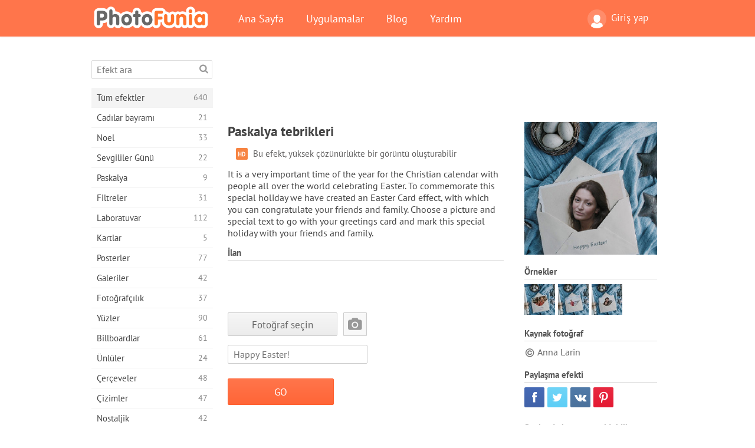

--- FILE ---
content_type: text/html; charset=UTF-8
request_url: https://photofunia.com/tr/categories/all_effects/easter-greetings
body_size: 11618
content:
<!doctype html>
<html lang="tr" class="lang-tr ltr">
<head>
   <meta charset="UTF-8">
   <title>Paskalya tebrikleri - PhotoFunia: Ücretsiz fotoğraf efektleri ve online fotoğraf düzenleyici</title>

   <meta name="viewport" content="user-scalable=no, width=device-width, initial-scale=1.0"/>
   <meta name="apple-mobile-web-app-capable" content="yes"/>
   <meta http-equiv="X-UA-Compatible" content="IE=edge,chrome=1"/>

   <meta name="google-site-verification" content="Hoj1HFPrwNOl2BfW7rukafY9lFbmXQVLTK7uoDaONGE" />
   <meta name="yandex-verification" content="7b0aad982d57a409" />

   <meta name="google" content="notranslate"/>

   <link rel="alternate" href="https://m.photofunia.com/tr/categories/all_effects/easter-greetings" media="only screen and (max-width: 640px)"/>
   <link rel="alternate" href="https://basic.photofunia.com/tr/categories/all_effects/easter-greetings" media="only screen and (max-width: 320px)"/>

   <link rel="alternate" href="https://photofunia.com/categories/all_effects/easter-greetings" hreflang="en" />         <link rel="alternate" href="https://photofunia.com/ru/categories/all_effects/easter-greetings" hreflang="ru" />
                  <link rel="alternate" href="https://photofunia.com/es/categories/all_effects/easter-greetings" hreflang="es" />
                  <link rel="alternate" href="https://photofunia.com/ar/categories/all_effects/easter-greetings" hreflang="ar" />
                  <link rel="alternate" href="https://photofunia.com/fr/categories/all_effects/easter-greetings" hreflang="fr" />
                  <link rel="alternate" href="https://photofunia.com/hi/categories/all_effects/easter-greetings" hreflang="hi" />
                  <link rel="alternate" href="https://photofunia.com/it/categories/all_effects/easter-greetings" hreflang="it" />
                  <link rel="alternate" href="https://photofunia.com/de/categories/all_effects/easter-greetings" hreflang="de" />
                     <link rel="alternate" href="https://photofunia.com/cn/categories/all_effects/easter-greetings" hreflang="zh-Hans" />
                  <link rel="alternate" href="https://photofunia.com/pt/categories/all_effects/easter-greetings" hreflang="pt" />
                  <link rel="alternate" href="https://photofunia.com/jp/categories/all_effects/easter-greetings" hreflang="ja" />
                  <link rel="alternate" href="https://photofunia.com/ko/categories/all_effects/easter-greetings" hreflang="ko" />
                  <link rel="alternate" href="https://photofunia.com/id/categories/all_effects/easter-greetings" hreflang="id" />
                  <link rel="alternate" href="https://photofunia.com/th/categories/all_effects/easter-greetings" hreflang="th" />
                  <link rel="alternate" href="https://photofunia.com/pl/categories/all_effects/easter-greetings" hreflang="pl" />
                  <link rel="alternate" href="https://photofunia.com/ua/categories/all_effects/easter-greetings" hreflang="uk" />
                  
   <meta name="theme-color" content="#F67249">

   <link type="image/x-icon" href="https://cdn.photofunia.com/icons/favicon.ico" rel="icon">
   <link rel="shortcut icon" href="https://cdn.photofunia.com/icons/favicon.ico">

   <link rel="apple-touch-icon" sizes="57x57" href="https://cdn.photofunia.com/icons/apple-touch-icon-57x57.png">
   <link rel="apple-touch-icon" sizes="114x114" href="https://cdn.photofunia.com/icons/apple-touch-icon-114x114.png">
   <link rel="apple-touch-icon" sizes="72x72" href="https://cdn.photofunia.com/icons/apple-touch-icon-72x72.png">
   <link rel="apple-touch-icon" sizes="144x144" href="https://cdn.photofunia.com/icons/apple-touch-icon-144x144.png">
   <link rel="apple-touch-icon" sizes="60x60" href="https://cdn.photofunia.com/icons/apple-touch-icon-60x60.png">
   <link rel="apple-touch-icon" sizes="120x120" href="https://cdn.photofunia.com/icons/apple-touch-icon-120x120.png">
   <link rel="apple-touch-icon" sizes="76x76" href="https://cdn.photofunia.com/icons/apple-touch-icon-76x76.png">
   <link rel="apple-touch-icon" sizes="152x152" href="https://cdn.photofunia.com/icons/apple-touch-icon-152x152.png">
   <link rel="apple-touch-icon" sizes="180x180" href="https://cdn.photofunia.com/icons/apple-touch-icon-180x180.png">

   <link rel="icon" type="image/png" href="https://cdn.photofunia.com/icons/favicon-192x192.png" sizes="192x192">
   <link rel="icon" type="image/png" href="https://cdn.photofunia.com/icons/favicon-160x160.png" sizes="160x160">
   <link rel="icon" type="image/png" href="https://cdn.photofunia.com/icons/favicon-96x96.png" sizes="96x96">
   <link rel="icon" type="image/png" href="https://cdn.photofunia.com/icons/favicon-16x16.png" sizes="16x16">
   <link rel="icon" type="image/png" href="https://cdn.photofunia.com/icons/favicon-32x32.png" sizes="32x32">

   <meta name="msapplication-TileColor" content="#da532c">
   <meta name="msapplication-TileImage" content="https://cdn.photofunia.com/icons/mstile-144x144.png">
   <meta name="msapplication-config" content="https://cdn.photofunia.com/icons/browserconfig.xml">

   
                  
            
   <link rel="canonical" href="https://photofunia.com/tr/effects/easter-greetings"/>

   <meta name="description" content="Kişisel bir Paskalya kartı tebrik oluşturun" />
   <meta name="image" content="https://cdn.photofunia.com/effects/easter-greetings/icons/medium.jpg" />
   <meta name="keywords" content="Paskalya, kartpostal, zarf, tatil" />
   <meta name="application-name" content="PhotoFunia" />
   <meta name="title" content="Paskalya tebrikleri - PhotoFunia" />

   <!-- for Facebook -->
   <meta property="og:title" content="Paskalya tebrikleri - PhotoFunia" />
   <meta property="og:type" content="article" />
   <meta property="og:image" content="https://cdn.photofunia.com/effects/easter-greetings/icons/medium.jpg" />
   <meta property="og:url" content="https://photofunia.com/tr/effects/easter-greetings" />
   <meta property="og:description" content="Kişisel bir Paskalya kartı tebrik oluşturun" />

   <!-- for Twitter -->
   <meta name="twitter:card" content="summary" />
   <meta name="twitter:title" content="Paskalya tebrikleri - PhotoFunia" />
   <meta name="twitter:description" content="Kişisel bir Paskalya kartı tebrik oluşturun" />
   <meta name="twitter:image" content="https://cdn.photofunia.com/effects/easter-greetings/icons/medium.jpg" />

   <script type="application/ld+json">[
    {
        "@context": "http:\/\/schema.org",
        "@type": "ItemPage",
        "name": "Paskalya tebrikleri",
        "text": "It is a very important time of the year for the Christian calendar with people all over the world celebrating Easter. To commemorate this special holiday we have created an Easter Card effect, with which you can congratulate your friends and family. Choose a picture and special text to go with your greetings card and mark this special holiday with your friends and family.",
        "description": "Kişisel bir Paskalya kartı tebrik oluşturun",
        "keywords": "Paskalya, kartpostal, zarf, tatil",
        "isFamilyFriendly": true,
        "isAccessibleForFree": true,
        "inLanguage": "tr",
        "dateModified": "2020-05-05",
        "dateCreated": "2019-04-19",
        "image": [
            {
                "@type": "ImageObject",
                "width": 600,
                "height": 600,
                "name": "Fotoğraf efekti Paskalya tebrikleri",
                "url": "https:\/\/cdn.photofunia.com\/effects\/easter-greetings\/icons\/huge.jpg"
            },
            {
                "@type": "ImageObject",
                "width": 300,
                "height": 300,
                "name": "Fotoğraf efekti Paskalya tebrikleri",
                "url": "https:\/\/cdn.photofunia.com\/effects\/easter-greetings\/icons\/large.jpg"
            },
            {
                "@type": "ImageObject",
                "width": 250,
                "height": 250,
                "name": "Fotoğraf efekti Paskalya tebrikleri",
                "url": "https:\/\/cdn.photofunia.com\/effects\/easter-greetings\/icons\/medium.jpg"
            },
            {
                "@type": "ImageObject",
                "width": 156,
                "height": 156,
                "name": "Fotoğraf efekti Paskalya tebrikleri",
                "url": "https:\/\/cdn.photofunia.com\/effects\/easter-greetings\/icons\/regular.jpg"
            },
            {
                "@type": "ImageObject",
                "width": 78,
                "height": 78,
                "name": "Fotoğraf efekti Paskalya tebrikleri",
                "url": "https:\/\/cdn.photofunia.com\/effects\/easter-greetings\/icons\/small.jpg"
            }
        ],
        "workExample": [
            {
                "@type": "ImageObject",
                "width": 750,
                "height": 606,
                "name": "Fotoğraf efekti Paskalya tebrikleri",
                "url": "https:\/\/cdn.photofunia.com\/effects\/easter-greetings\/examples\/49qsjy_o.jpg"
            },
            {
                "@type": "ImageObject",
                "width": 750,
                "height": 606,
                "name": "Fotoğraf efekti Paskalya tebrikleri",
                "url": "https:\/\/cdn.photofunia.com\/effects\/easter-greetings\/examples\/10gn2qr_o.jpg"
            },
            {
                "@type": "ImageObject",
                "width": 750,
                "height": 606,
                "name": "Fotoğraf efekti Paskalya tebrikleri",
                "url": "https:\/\/cdn.photofunia.com\/effects\/easter-greetings\/examples\/1et21c5_o.jpg"
            }
        ]
    },
    {
        "@context": "http:\/\/schema.org",
        "@type": "WebSite",
        "name": "PhotoFunia",
        "url": "https:\/\/photofunia.com",
        "image": "https:\/\/cdn.photofunia.com\/icons\/favicon-192x192.png",
        "potentialAction": {
            "@type": "SearchAction",
            "target": "https:\/\/photofunia.com\/tr\/search?q={search_term_string}",
            "query-input": "required name=search_term_string"
        },
        "sameAs": [
            "https:\/\/www.facebook.com\/photofunia.en",
            "http:\/\/instagram.com\/photofunia_app",
            "https:\/\/twitter.com\/photofunia",
            "https:\/\/plus.google.com\/+photofunia",
            "http:\/\/vk.com\/photofunia"
        ]
    }
]</script>

   <link href="https://cdn.photofunia.com/site/build/styles/main.049.css" type="text/css" rel="stylesheet">

   
   <link href="https://cdn.photofunia.com/site/build/styles/effects.049.css" type="text/css" rel="stylesheet">

   
   
   


   <script>
      var App = {
         config: {
            language: "tr",
            siteProtocol: "https://",
            urlPrefix: "/tr",
            serverId: 1,
            domainSite: "photofunia.com",
            domainMobile: "m.photofunia.com",
            domainBasic: "basic.photofunia.com",
            domainStatic: "cdn.photofunia.com",
            domainUser: "u.photofunia.com",
            socialNetworks: {"vk":{"appId":"3502140"},"fb":{"appId":"261712573843119"},"googleDrive":{"appId":"145463426723-jr9kplnnqo9l053lt6ii5he80r8t1604.apps.googleusercontent.com"},"mailru":{"appId":"701548","privateKey":"c37c698c2fd3e658a9d813a255eccb03"},"oneDrive":{"clientId":"00000000440D42C5","redirectUri":"photofunia.com\/onedrive.html","scopes":"onedrive.readonly wl.signin wl.photos"}}         }
      };
   </script>

   
   
         <script type='text/javascript'>
            var googletag = googletag || {};
            googletag.cmd = googletag.cmd || [];
         </script>
         <script async src='//www.googletagservices.com/tag/js/gpt.js'></script>

   <!--[if lt IE 9]>
   <link href="https://cdn.photofunia.com/site/build/styles/ie.049.css" type="text/css" rel="stylesheet">   <![endif]-->

   </head>
<body >

<div id="content">
   <div id="blocks">
      <div id="head-menu">
   <div class="head-inner">
      <div class="mobile-drawer-button head-button">
         <i class="font-icon menu"></i>
      </div>
      <a href="/tr/">
         <div class="logo">PhotoFunia</div>
      </a>

      
      <ul class="mobile-hide top-menu menu-right">
                     
            <li class="profile-link ">
               <a href="/tr/signin" rel="nofollow">
                  <i class="user-icon font-icon user2"></i>Giriş yap               </a>
            </li>
               </ul>


      <ul class="hide-mobile top-menu js-menu" itemscope itemtype="http://schema.org/SiteNavigationElement">
         <li>
            <a href="/tr/">Ana Sayfa</a>
         </li>

         <li>
            <a href="/tr/apps">Uygulamalar</a>
         </li>

         <li>
            <a href="/tr/blog">Blog</a>
         </li>

         <li>
            <a href="/tr/help">Yardım</a>
         </li>

                     
            <li class="no-mobile-hide ">
               <a href="/tr/signin">Giriş yap</a>
            </li>
               </ul>
      <div class="mobile-menu-button head-button">
         <i class="font-icon menu-dots"></i>
      </div>
   </div>
   <div class="clear"></div>
</div>
      
   <div id="content-wrap" class="block clear">
      <div class="block-inner">
                  <div class="full-text">
            <div id="category">
               <div id="menu">
                  <div class="search-field">
   <form action="/tr/search">
      <input type="text" name="q" placeholder="Efekt ara"
              required=""/>
      <div class="font-icon search"></div>
   </form>
</div>

<ul class="categories-menu sidebar-menu" itemscope itemtype="http://schema.org/SiteNavigationElement">
   
         <li class="active">
         <a href="/tr/categories/all_effects" title="PhotoFunia, resim editörü efektleri ve fotoğraf filtrelerinin büyük bir kütüphanesiyle dolu lider bir ücretsiz fotoğraf düzenleme sitesidir. Resimleri çevrimiçi resim düzenleyici ile düzenleyin." itemprop="url">
            <meta itemprop="description" content="PhotoFunia, resim editörü efektleri ve fotoğraf filtrelerinin büyük bir kütüphanesiyle dolu lider bir ücretsiz fotoğraf düzenleme sitesidir. Resimleri çevrimiçi resim düzenleyici ile düzenleyin.">
            <span class="text" itemprop="name">Tüm efektler</span>
            <!--noindex-->
            <span class="total-count" rel="nofollow">640</span>

                        <!--/noindex-->
         </a>
      </li>
         <li >
         <a href="/tr/categories/halloween" title="Birkaç saniye içinde ücretsiz çevrimiçi komik Cadılar Bayramı resimleri oluşturun. Metin ve resimler dahil olmak üzere çevrimiçi Halloween fotoğraf efektleri koleksiyonundan seçim yapın." itemprop="url">
            <meta itemprop="description" content="Birkaç saniye içinde ücretsiz çevrimiçi komik Cadılar Bayramı resimleri oluşturun. Metin ve resimler dahil olmak üzere çevrimiçi Halloween fotoğraf efektleri koleksiyonundan seçim yapın.">
            <span class="text" itemprop="name">Cadılar bayramı</span>
            <!--noindex-->
            <span class="total-count" rel="nofollow">21</span>

                        <!--/noindex-->
         </a>
      </li>
         <li >
         <a href="/tr/categories/christmas" title="Ücretsiz çevrimiçi aracımızla mevcut şablonlardan ve efektlerden Noel fotoğraf kartı ve mutlu yeni yıl kartları oluşturun. Noel ve yeni yıl kartları kolay." itemprop="url">
            <meta itemprop="description" content="Ücretsiz çevrimiçi aracımızla mevcut şablonlardan ve efektlerden Noel fotoğraf kartı ve mutlu yeni yıl kartları oluşturun. Noel ve yeni yıl kartları kolay.">
            <span class="text" itemprop="name">Noel</span>
            <!--noindex-->
            <span class="total-count" rel="nofollow">33</span>

                        <!--/noindex-->
         </a>
      </li>
         <li >
         <a href="/tr/categories/valentines_day" title="Sevgililer Günü kartpostallarını ve resim çerçevelerini sevgilinizle paylaşmak için romantik editörümüzle ücretsiz olarak çevrimiçi yapın." itemprop="url">
            <meta itemprop="description" content="Sevgililer Günü kartpostallarını ve resim çerçevelerini sevgilinizle paylaşmak için romantik editörümüzle ücretsiz olarak çevrimiçi yapın.">
            <span class="text" itemprop="name">Sevgililer Günü</span>
            <!--noindex-->
            <span class="total-count" rel="nofollow">22</span>

                        <!--/noindex-->
         </a>
      </li>
         <li >
         <a href="/tr/categories/easter" title="" itemprop="url">
            <meta itemprop="description" content="">
            <span class="text" itemprop="name">Paskalya</span>
            <!--noindex-->
            <span class="total-count" rel="nofollow">9</span>

                        <!--/noindex-->
         </a>
      </li>
         <li >
         <a href="/tr/categories/filters" title="Filtreler kategorisi, arkadaşlarınızla ve ailenizle paylaşmak için benzersiz ve profesyonel resim kolajları oluşturmak için ücretsiz çevrimiçi fotoğraf filtreleri düzenleyicisi sunar." itemprop="url">
            <meta itemprop="description" content="Filtreler kategorisi, arkadaşlarınızla ve ailenizle paylaşmak için benzersiz ve profesyonel resim kolajları oluşturmak için ücretsiz çevrimiçi fotoğraf filtreleri düzenleyicisi sunar.">
            <span class="text" itemprop="name">Filtreler</span>
            <!--noindex-->
            <span class="total-count" rel="nofollow">31</span>

                        <!--/noindex-->
         </a>
      </li>
         <li >
         <a href="/tr/categories/lab" title="Laboratuar kategorisi, birçok komik fotoğraf düzenleme denemesinin çevrimiçi yapıldığı yerdir. Ücretsiz komik resim düzenleyicimizle profesyonel resim efektleri uygulayın." itemprop="url">
            <meta itemprop="description" content="Laboratuar kategorisi, birçok komik fotoğraf düzenleme denemesinin çevrimiçi yapıldığı yerdir. Ücretsiz komik resim düzenleyicimizle profesyonel resim efektleri uygulayın.">
            <span class="text" itemprop="name">Laboratuvar</span>
            <!--noindex-->
            <span class="total-count" rel="nofollow">112</span>

                        <!--/noindex-->
         </a>
      </li>
         <li >
         <a href="/tr/categories/cards" title="Çevrimiçi aracımızı kullanarak ücretsiz özelleştirilmiş ve kişiselleştirilmiş fotoğraf tebrik kartları tasarlayın. Bu tatil arkadaşlarınız ve ailenizle paylaşmak için çevrimiçi bir kart olun." itemprop="url">
            <meta itemprop="description" content="Çevrimiçi aracımızı kullanarak ücretsiz özelleştirilmiş ve kişiselleştirilmiş fotoğraf tebrik kartları tasarlayın. Bu tatil arkadaşlarınız ve ailenizle paylaşmak için çevrimiçi bir kart olun.">
            <span class="text" itemprop="name">Kartlar</span>
            <!--noindex-->
            <span class="total-count" rel="nofollow">5</span>

                        <!--/noindex-->
         </a>
      </li>
         <li >
         <a href="/tr/categories/posters" title="Fotoğrafınızı yükleyip posteri seçerek fotoğraftan fotoğraf posteri oluşturun. Çevrimiçi ücretsiz editörümüzle poster oluşturmak daha kolay olamazdı." itemprop="url">
            <meta itemprop="description" content="Fotoğrafınızı yükleyip posteri seçerek fotoğraftan fotoğraf posteri oluşturun. Çevrimiçi ücretsiz editörümüzle poster oluşturmak daha kolay olamazdı.">
            <span class="text" itemprop="name">Posterler</span>
            <!--noindex-->
            <span class="total-count" rel="nofollow">77</span>

                        <!--/noindex-->
         </a>
      </li>
         <li >
         <a href="/tr/categories/galleries" title="Ücretsiz çevrimiçi fotoğraf editörü ile duvar posterlerinden bir şaheser oluşturun. Poster yapımcısı için çevrimiçi fotoğrafımızı kullanın ve serginizin bir parçası olarak resminizi oluşturun." itemprop="url">
            <meta itemprop="description" content="Ücretsiz çevrimiçi fotoğraf editörü ile duvar posterlerinden bir şaheser oluşturun. Poster yapımcısı için çevrimiçi fotoğrafımızı kullanın ve serginizin bir parçası olarak resminizi oluşturun.">
            <span class="text" itemprop="name">Galeriler</span>
            <!--noindex-->
            <span class="total-count" rel="nofollow">42</span>

                        <!--/noindex-->
         </a>
      </li>
         <li >
         <a href="/tr/categories/photography" title="Kendi fotoğraf montajınızı çevrimiçi olarak aile albümleri koleksiyonunuza ekleyin ve fotoğraf montajınıza ücretsiz bir efekt ekleyerek bugün resminizi düzenleyin." itemprop="url">
            <meta itemprop="description" content="Kendi fotoğraf montajınızı çevrimiçi olarak aile albümleri koleksiyonunuza ekleyin ve fotoğraf montajınıza ücretsiz bir efekt ekleyerek bugün resminizi düzenleyin.">
            <span class="text" itemprop="name">Fotoğrafçılık</span>
            <!--noindex-->
            <span class="total-count" rel="nofollow">37</span>

                        <!--/noindex-->
         </a>
      </li>
         <li >
         <a href="/tr/categories/faces" title="Birkaç saniyede ücretsiz düzenleyicimizle çevrimiçi olarak bir yüz efekti kullanarak eğlenceli fotoğraf oluşturun. Artık fotoğrafınızı komik yüzünüze koyabilir ve arkadaşlarınızla paylaşabilirsiniz." itemprop="url">
            <meta itemprop="description" content="Birkaç saniyede ücretsiz düzenleyicimizle çevrimiçi olarak bir yüz efekti kullanarak eğlenceli fotoğraf oluşturun. Artık fotoğrafınızı komik yüzünüze koyabilir ve arkadaşlarınızla paylaşabilirsiniz.">
            <span class="text" itemprop="name">Yüzler</span>
            <!--noindex-->
            <span class="total-count" rel="nofollow">90</span>

                        <!--/noindex-->
         </a>
      </li>
         <li >
         <a href="/tr/categories/billboards" title="Reklam panosu fotoğraf düzenleyicisini kullanın ve fotoğrafınızı çevrimiçi ücretsiz bir panoya koyun. Billboard efektinizi seçin ve birkaç saniye içinde resminiz üzerinde olacak." itemprop="url">
            <meta itemprop="description" content="Reklam panosu fotoğraf düzenleyicisini kullanın ve fotoğrafınızı çevrimiçi ücretsiz bir panoya koyun. Billboard efektinizi seçin ve birkaç saniye içinde resminiz üzerinde olacak.">
            <span class="text" itemprop="name">Billboardlar</span>
            <!--noindex-->
            <span class="total-count" rel="nofollow">61</span>

                        <!--/noindex-->
         </a>
      </li>
         <li >
         <a href="/tr/categories/celebrities" title="Ücretsiz çevrimiçi araçla ünlü ile resmi düzenleyerek spot ışığın tadını çıkarın. Ünlü ile fotoğraf düzenleyin ve herkesle paylaşarak ünlü olun!" itemprop="url">
            <meta itemprop="description" content="Ücretsiz çevrimiçi araçla ünlü ile resmi düzenleyerek spot ışığın tadını çıkarın. Ünlü ile fotoğraf düzenleyin ve herkesle paylaşarak ünlü olun!">
            <span class="text" itemprop="name">Ünlüler</span>
            <!--noindex-->
            <span class="total-count" rel="nofollow">24</span>

                        <!--/noindex-->
         </a>
      </li>
         <li >
         <a href="/tr/categories/frames" title="Resimleriniz için özel çerçeveler oluşturmak üzere resim çerçeveleri düzenleyicimizi kullanın. Ücretsiz fotoğraf çerçeveleri aracıyla resimleri çevrimiçi düzenleyin ve fotoğraflarınızı çerçevelemeye başlayın." itemprop="url">
            <meta itemprop="description" content="Resimleriniz için özel çerçeveler oluşturmak üzere resim çerçeveleri düzenleyicimizi kullanın. Ücretsiz fotoğraf çerçeveleri aracıyla resimleri çevrimiçi düzenleyin ve fotoğraflarınızı çerçevelemeye başlayın.">
            <span class="text" itemprop="name">Çerçeveler</span>
            <!--noindex-->
            <span class="total-count" rel="nofollow">48</span>

                        <!--/noindex-->
         </a>
      </li>
         <li >
         <a href="/tr/categories/drawings" title="Ücretsiz çevrimiçi resim düzenleyicimizle resmi çizime dönüştürün. Çizimler kategorisinde, istediğiniz efekti uygulayarak fotoğrafınızı sanata dönüştürebilirsiniz." itemprop="url">
            <meta itemprop="description" content="Ücretsiz çevrimiçi resim düzenleyicimizle resmi çizime dönüştürün. Çizimler kategorisinde, istediğiniz efekti uygulayarak fotoğrafınızı sanata dönüştürebilirsiniz.">
            <span class="text" itemprop="name">Çizimler</span>
            <!--noindex-->
            <span class="total-count" rel="nofollow">47</span>

                        <!--/noindex-->
         </a>
      </li>
         <li >
         <a href="/tr/categories/vintage" title="Ücretsiz çevrimiçi vintage fotoğraf editörü ile vintage fotoğrafçılığını deneyin. Eski kartlar oluşturun, resimlere retro filtre veya vintage resim çerçeveleri uygulayın." itemprop="url">
            <meta itemprop="description" content="Ücretsiz çevrimiçi vintage fotoğraf editörü ile vintage fotoğrafçılığını deneyin. Eski kartlar oluşturun, resimlere retro filtre veya vintage resim çerçeveleri uygulayın.">
            <span class="text" itemprop="name">Nostaljik</span>
            <!--noindex-->
            <span class="total-count" rel="nofollow">42</span>

                        <!--/noindex-->
         </a>
      </li>
         <li >
         <a href="/tr/categories/misc" title="Çeşitli kategorisindeki çeşitli fotoğraf efektlerinden birini seçin ve benzersiz bir eğlenceli resim oluşturun. Ücretsiz çevrimiçi editörden birçok çeşitli fotoğraf filtresi arasından seçim yapın." itemprop="url">
            <meta itemprop="description" content="Çeşitli kategorisindeki çeşitli fotoğraf efektlerinden birini seçin ve benzersiz bir eğlenceli resim oluşturun. Ücretsiz çevrimiçi editörden birçok çeşitli fotoğraf filtresi arasından seçim yapın.">
            <span class="text" itemprop="name">Çeşitli</span>
            <!--noindex-->
            <span class="total-count" rel="nofollow">83</span>

                        <!--/noindex-->
         </a>
      </li>
         <li >
         <a href="/tr/categories/magazines" title="Dünyanın en ünlü parlak dergilerinin kapak sayfalarına tapmak için kişiselleştirilmiş dergi kapakları oluşturmak için ücretsiz çevrimiçi dergi kapak düzenleyicimizi kullanın." itemprop="url">
            <meta itemprop="description" content="Dünyanın en ünlü parlak dergilerinin kapak sayfalarına tapmak için kişiselleştirilmiş dergi kapakları oluşturmak için ücretsiz çevrimiçi dergi kapak düzenleyicimizi kullanın.">
            <span class="text" itemprop="name">Dergiler</span>
            <!--noindex-->
            <span class="total-count" rel="nofollow">18</span>

                        <!--/noindex-->
         </a>
      </li>
         <li >
         <a href="/tr/categories/professions" title="Mesleğinizin fotoğraf düzenleyicisinden gelen efektleri kullanarak, resminizi yükleyin ve mesleğinizi birkaç tıklamayla ücretsiz olarak çevrimiçi değiştirmek için komik fotoğraf efektleri uygulayın." itemprop="url">
            <meta itemprop="description" content="Mesleğinizin fotoğraf düzenleyicisinden gelen efektleri kullanarak, resminizi yükleyin ve mesleğinizi birkaç tıklamayla ücretsiz olarak çevrimiçi değiştirmek için komik fotoğraf efektleri uygulayın.">
            <span class="text" itemprop="name">Meslekler</span>
            <!--noindex-->
            <span class="total-count" rel="nofollow">25</span>

                        <!--/noindex-->
         </a>
      </li>
         <li >
         <a href="/tr/categories/movies" title="Ücretsiz çevrimiçi araç, seçtiğiniz film temalı resimler için aktörlerle fotoğraf düzenleme sunar. Hollywood veya Bollywood oyuncuları efekti ile resimler oluşturun." itemprop="url">
            <meta itemprop="description" content="Ücretsiz çevrimiçi araç, seçtiğiniz film temalı resimler için aktörlerle fotoğraf düzenleme sunar. Hollywood veya Bollywood oyuncuları efekti ile resimler oluşturun.">
            <span class="text" itemprop="name">Filmler</span>
            <!--noindex-->
            <span class="total-count" rel="nofollow">20</span>

                        <!--/noindex-->
         </a>
      </li>
         <li >
         <a href="/tr/categories/tv" title="Üzerinde sizinle bir TV resmi oluşturmak için ücretsiz çevrimiçi fotoğraf efekti aracımızı kullanın. TV setinin diğer tarafındaki bir TV şovunda görünmek için kendi resminizi düzenleyin." itemprop="url">
            <meta itemprop="description" content="Üzerinde sizinle bir TV resmi oluşturmak için ücretsiz çevrimiçi fotoğraf efekti aracımızı kullanın. TV setinin diğer tarafındaki bir TV şovunda görünmek için kendi resminizi düzenleyin.">
            <span class="text" itemprop="name">Televizyon</span>
            <!--noindex-->
            <span class="total-count" rel="nofollow">9</span>

                        <!--/noindex-->
         </a>
      </li>
         <li >
         <a href="/tr/categories/books" title="Ücretsiz fotoğraf düzenleyicimizi kullanarak çevrimiçi olarak kendi kitap kapağınızı oluşturun. Sadece resminizi yükleyin ve uygulamak için bir kitap fotoğraf efekti seçin." itemprop="url">
            <meta itemprop="description" content="Ücretsiz fotoğraf düzenleyicimizi kullanarak çevrimiçi olarak kendi kitap kapağınızı oluşturun. Sadece resminizi yükleyin ve uygulamak için bir kitap fotoğraf efekti seçin.">
            <span class="text" itemprop="name">Kitabın</span>
            <!--noindex-->
            <span class="total-count" rel="nofollow">15</span>

                        <!--/noindex-->
         </a>
      </li>
   </ul>

               </div>
               <div id="subcontent">
                  <div class="advert-container adsense google-dfp effect-top"><ins class="adsbygoogle advert"
         data-ad-client="ca-pub-5896353906608024"
         data-ad-slot="1125690053"></ins>
         <script>(adsbygoogle = window.adsbygoogle || []).push({});</script></div>                  <div id="effect-container" class="disabled-right-advert">


<div class="right-block">
   <div class="block1">
      <div class="mobile-title">Paskalya tebrikleri</div>

      <div class="images-container">
         <div class="preview">
            <div class="image js-preview">
               <img src="https://cdn.photofunia.com/effects/easter-greetings/icons/medium.jpg" alt="Efekt Paskalya tebrikleri">

               
            </div>
         </div>

                  <h3>Örnekler</h3>

         <div class="examples js-examples">
                           <img src="https://cdn.photofunia.com/effects/easter-greetings/examples/49qsjy_r.jpg" data-highres="https://cdn.photofunia.com/effects/easter-greetings/examples/49qsjy_o.jpg" >
                           <img src="https://cdn.photofunia.com/effects/easter-greetings/examples/10gn2qr_r.jpg" data-highres="https://cdn.photofunia.com/effects/easter-greetings/examples/10gn2qr_o.jpg" >
                           <img src="https://cdn.photofunia.com/effects/easter-greetings/examples/1et21c5_r.jpg" data-highres="https://cdn.photofunia.com/effects/easter-greetings/examples/1et21c5_o.jpg" class="last">
                     </div>

               </div>

               <h3>Kaynak fotoğraf</h3>

         <div class="source-container">
                                             <span class="copyright">Anna Larin</span>
                           
                     </div>
         </div>

   <div class="block2">
      <h3>Paylaşma efekti</h3>

      <div class="social-container js-share-container">
                                    <a class="facebook" data-network="facebook">
                  <i class="font-icon facebook"></i>
               </a>
                           <a class="twitter" data-network="twitter">
                  <i class="font-icon twitter"></i>
               </a>
                           <a class="vk" data-network="vk">
                  <i class="font-icon vk"></i>
               </a>
                           <a class="pinterest last" data-network="pinterest">
                  <i class="font-icon pinterest"></i>
               </a>
                           </div>

               <h3>Şunlar da hoşunuza gidebilir</h3>
         <div class="effects-inline">
                              <a class="effect  " itemscope itemtype="http://schema.org/ItemPage" itemprop="url" href="/tr/categories/all_effects/easter_postcard" title="Bir Paskalya kartı oluşturun">
   
   <meta itemprop="image" content="https://cdn.photofunia.com/effects/easter_postcard/icons/regular.jpg" />
   <meta itemprop="description" content="Bir Paskalya kartı oluşturun" />
   <meta itemprop="inLanguage" content="tr" />

   <img src="https://cdn.photofunia.com/effects/easter_postcard/icons/small.jpg" class="image" alt="Efekt Paskalya Kartpostalı">

   <span class="name">
      <span class="title" itemprop="name">Paskalya Kartpostalı</span>
         </span>

   <span class="description">
      Bir Paskalya kartı oluşturun   </span>
   </a>
                  <a class="effect  " itemscope itemtype="http://schema.org/ItemPage" itemprop="url" href="/tr/categories/all_effects/daffodils" title="Resminiz bir çerçevede">
   
   <meta itemprop="image" content="https://cdn.photofunia.com/effects/daffodils/icons/regular.jpg" />
   <meta itemprop="description" content="Resminiz bir çerçevede" />
   <meta itemprop="inLanguage" content="tr" />

   <img src="https://cdn.photofunia.com/effects/daffodils/icons/small.jpg" class="image" alt="Efekt Nergis">

   <span class="name">
      <span class="title" itemprop="name">Nergis</span>
         </span>

   <span class="description">
      Resminiz bir çerçevede   </span>
   </a>
                  <a class="effect effect-last " itemscope itemtype="http://schema.org/ItemPage" itemprop="url" href="/tr/categories/all_effects/christmas_tree" title="Noel günü kartpostal oluşturma">
   
   <meta itemprop="image" content="https://cdn.photofunia.com/effects/christmas_tree/icons/regular.jpg" />
   <meta itemprop="description" content="Noel günü kartpostal oluşturma" />
   <meta itemprop="inLanguage" content="tr" />

   <img src="https://cdn.photofunia.com/effects/christmas_tree/icons/small.jpg" class="image" alt="Efekt Noel ağacı kartpostal">

   <span class="name">
      <span class="title" itemprop="name">Noel ağacı kartpostal</span>
         </span>

   <span class="description">
      Noel günü kartpostal oluşturma   </span>
   </a>
               <div class="show-more-similar js-show-more-similar">Daha fazla göster</div>
            <a class="effect  effect-hidden" itemscope itemtype="http://schema.org/ItemPage" itemprop="url" href="/tr/categories/all_effects/bunnies" title="Tavşan, yumurta ve çiçeklerle Paskalya temalı çerçeveli resim oluşturun">
   
   <meta itemprop="image" content="https://cdn.photofunia.com/effects/bunnies/icons/regular.jpg" />
   <meta itemprop="description" content="Tavşan, yumurta ve çiçeklerle Paskalya temalı çerçeveli resim oluşturun" />
   <meta itemprop="inLanguage" content="tr" />

   <img src="https://cdn.photofunia.com/effects/bunnies/icons/small.jpg" class="image" alt="Efekt Tavşanlar">

   <span class="name">
      <span class="title" itemprop="name">Tavşanlar</span>
         </span>

   <span class="description">
      Tavşan, yumurta ve çiçeklerle Paskalya temalı çerçeveli resim oluşturun   </span>
   </a>
                  <a class="effect  effect-hidden" itemscope itemtype="http://schema.org/ItemPage" itemprop="url" href="/tr/categories/all_effects/easter-flowers" title="Fotoğrafınıza Paskalya yumurtaları ve bahar çiçekleri ekleyin">
   
   <meta itemprop="image" content="https://cdn.photofunia.com/effects/easter-flowers/icons/regular.jpg" />
   <meta itemprop="description" content="Fotoğrafınıza Paskalya yumurtaları ve bahar çiçekleri ekleyin" />
   <meta itemprop="inLanguage" content="tr" />

   <img src="https://cdn.photofunia.com/effects/easter-flowers/icons/small.jpg" class="image" alt="Efekt Paskalya Çiçekleri">

   <span class="name">
      <span class="title" itemprop="name">Paskalya Çiçekleri</span>
         </span>

   <span class="description">
      Fotoğrafınıza Paskalya yumurtaları ve bahar çiçekleri ekleyin   </span>
   </a>
                  <a class="effect  effect-hidden" itemscope itemtype="http://schema.org/ItemPage" itemprop="url" href="/tr/categories/all_effects/easter-frame" title="Bir Paskalya tatili tebrik kartı oluşturun">
   
   <meta itemprop="image" content="https://cdn.photofunia.com/effects/easter-frame/icons/regular.jpg" />
   <meta itemprop="description" content="Bir Paskalya tatili tebrik kartı oluşturun" />
   <meta itemprop="inLanguage" content="tr" />

   <img src="https://cdn.photofunia.com/effects/easter-frame/icons/small.jpg" class="image" alt="Efekt Paskalya çerçeve">

   <span class="name">
      <span class="title" itemprop="name">Paskalya çerçeve</span>
         </span>

   <span class="description">
      Bir Paskalya tatili tebrik kartı oluşturun   </span>
   </a>
                  <a class="effect  effect-hidden" itemscope itemtype="http://schema.org/ItemPage" itemprop="url" href="/tr/categories/all_effects/card_with_laces" title="Süs Noel kartpostal oluşturma">
   
   <meta itemprop="image" content="https://cdn.photofunia.com/effects/card_with_laces/icons/regular.jpg" />
   <meta itemprop="description" content="Süs Noel kartpostal oluşturma" />
   <meta itemprop="inLanguage" content="tr" />

   <img src="https://cdn.photofunia.com/effects/card_with_laces/icons/small.jpg" class="image" alt="Efekt Dantelli Kart">

   <span class="name">
      <span class="title" itemprop="name">Dantelli Kart</span>
         </span>

   <span class="description">
      Süs Noel kartpostal oluşturma   </span>
   </a>
                  <a class="effect  effect-hidden" itemscope itemtype="http://schema.org/ItemPage" itemprop="url" href="/tr/categories/all_effects/easter_egg" title="Bir Paskalya yumurtası resmi">
   
   <meta itemprop="image" content="https://cdn.photofunia.com/effects/easter_egg/icons/regular.jpg" />
   <meta itemprop="description" content="Bir Paskalya yumurtası resmi" />
   <meta itemprop="inLanguage" content="tr" />

   <img src="https://cdn.photofunia.com/effects/easter_egg/icons/small.jpg" class="image" alt="Efekt Paskalya yumurtası">

   <span class="name">
      <span class="title" itemprop="name">Paskalya yumurtası</span>
         </span>

   <span class="description">
      Bir Paskalya yumurtası resmi   </span>
   </a>
         </div>
         </div>
</div>

<div class="left-block">
   <h2 class="desktop-title">Paskalya tebrikleri</h2>

   <!--noindex-->
         <div class="labels labels-table" rel="nofollow">
                     <div class="label-row">
               <div class="label-container">
                  <span class="label hd"></span>
               </div>
               <div class="label-text">
                  Bu efekt, yüksek çözünürlükte bir görüntü oluşturabilir               </div>
            </div>
               </div>
      <!--/noindex-->

         <p>It is a very important time of the year for the Christian calendar with people all over the world celebrating Easter. To commemorate this special holiday we have created an Easter Card effect, with which you can congratulate your friends and family. Choose a picture and special text to go with your greetings card and mark this special holiday with your friends and family.</p>
   
         <h3 class="advert-title">İlan</h3>
      <div class="advert-container adsense google-dfp effect-middle"><ins class="adsbygoogle advert"
         data-ad-client="ca-pub-5896353906608024"
         data-ad-slot="7892059358"></ins>
         <script>(adsbygoogle = window.adsbygoogle || []).push({});</script></div>   
   <form action="/tr/categories/all_effects/easter-greetings?server=1"
         id="effect-form" method="post" enctype="multipart/form-data">

      <input type="hidden" name="current-category" value="all_effects">

      <div class="prompts">
         
                           <div class="image-picker js-image-picker" data-name="image" data-crop="1.33">

                  
                                       <input type="hidden" class="js-key" name="image" value=""/>
                     <input type="hidden" class="js-crop" name="image:crop" value=""/>

                     <div class="image-picker-wrap">
                        <div class="button-container">
                           <button class="button gray js-choose-photo">Fotoğraf seçin</button>
                        </div>
                        <div class="preview-container">
                           <div class="user-icon">
                              <i class="font-icon camera"></i>
                           </div>
                        </div>
                     </div>

                     <noscript>
                        <input type="file" name="image" accept="image/*">
                        <style>.image-picker-wrap {display: none}</style>
                     </noscript>
                                 </div>

                     
                           <div class="text">
                  
                  <div class="text-container">
                     <input type="text" name="text"   placeholder="Happy Easter!"/>
                  </div>
               </div>

                     
      </div>

      <div class="send-button-container">
         <button class="button js-send-button">
            <span class="text">GO</span>
            <span class="loader"></span>
         </button>

         <noscript>
            <input type="submit" class="button" value="GO">
            <style>.js-send-button {display: none}</style>
         </noscript>
      </div>

   </form>

         <div class="advert-container adsense google-dfp effect-bottom-middle"><ins class="adsbygoogle advert"
         data-ad-client="ca-pub-5896353906608024"
         data-ad-slot="9774015317"></ins>
         <script>(adsbygoogle = window.adsbygoogle || []).push({});</script></div>   </div>
</div>
               </div>
               <div id="overlay-menu"></div>
            </div>
         </div>
      </div>
   </div>
   <script type="text/html" data-template="popup-choose-photo">
   <div class="popup-tabs">
      <ul>
         <li data-tab="upload" data-default>
            <span class="font-icon upload"></span>
            <span class="text">Yükle</span>
         </li>
         <li data-tab="recent">
            <span class="font-icon picture-1"></span>
            <span class="text">Yakınlarda</span>
         </li>
         <li data-tab="camera">
            <span class="font-icon camera"></span>
            <span class="text">Kamera</span>
         </li>
         
      </ul>
   </div>
   <div class="popup-content-inner">
      <div class="tab-content upload-tab" data-tab="upload" style="display:none">
         <div class="tab-content-inner middle">
            <div class="icon">
               <span class="font-icon picture"></span>
            </div>
            <div class="text tablet-hide">
               <span>Fotoğrafınızı buraya sürükleyin veya</span>
            </div>
            <div class="button-container">
               <div class="button js-browse-button">
                  <span class="tablet-hide">PC'den yükle</span>
                  <span class="no-tablet-hide hide-default">Cihazdan yükle</span>
                  <input id="fileupload" name="image" type="file" accept="image/*">
               </div>
            </div>
         </div>
      </div>

      <div class="tab-content recent-tab" data-tab="recent" style="display:none">
         <div class="tab-content-inner middle js-loading">
            <div style="display: inline-block;vertical-align: middle;padding: 0 10px;">
               <input value="0" class="knob-loading-recent">
            </div>
            <div class="loading-text">Bir saniye ...</div>
         </div>
         <div class="tab-content-inner middle notice js-empty" style="display: none">
            <div class="icon">
               <span class="font-icon picture-1"></span>
            </div>
            <div class="text">
               <span>Son yüklenen fotoğraflarınız burada görünecektir</span>
            </div>
         </div>
         <div class="tab-content-inner js-no-empty"  style="display: none">
            <div class="menu">
               <a class="clear js-clear-recent" href="#">Geçmişi sil</a>
            </div>
            <div class="images image-list"></div>
         </div>
      </div>

      <div class="tab-content camera-tab" data-tab="camera" style="display:none">
         <div class="tab-content-inner middle">
            <div class="video-wrapper">
               <video id="video" autoplay></video>
               <div class="counter">3</div>
               <div class="allow-access">Kameranızı kullanabilir miyiz?</div>
            </div>
            <div class="button-container">
               <button class="button js-take-capture">Çek</button>
            </div>
         </div>
      </div>

      <div class="tab-content social-tab" data-tab="social" style="display:none"> </div>

      <div class="tab-content uploading-tab" data-tab="uploading" style="display:none">
         <div class="tab-content-inner middle">
            <input value="0" class="uploading-progress">
         </div>
      </div>

      <div class="tab-content error-tab" data-tab="error" style="display:none">
         <div class="tab-content-inner middle">
            <h3>Hoop!</h3>
            <div class="error"></div>
            <div class="button-container">
               <button class="button js-try-again" style="display: none">
                  Tekrar deneyin               </button>
            </div>
         </div>
      </div>

      <div class="tab-content no-camera" data-tab="no-camera" style="display:none">
         <div class="tab-content-inner middle notice">
            <div class="icon">
               <span class="font-icon camera"></span>
            </div>
            <div class="text">
               <span>Kamera bulunamadı</span>
            </div>
         </div>
      </div>

      <div class="tab-content camera-result-tab" data-tab="camera-result" style="display:none">
         <div class="tab-content-inner middle">
            <div class="result">
               <img class="result-image">
            </div>
            <div class="button-container">
               <button class="button js-choose-result">Kabul et</button> veya <a class="js-retake">Tekrar çek</a>
            </div>
         </div>
      </div>
   </div>
</script>

<script type="text/html" data-template="popup-error">
   <div class="popup-content-inner">
      <div class="tab-content error-tab">
         <div class="tab-content-inner middle">
            <h3>Hoop!</h3>
            <div class="error js-error"></div>
         </div>
      </div>
   </div>
</script>


<script type="text/html" data-template="popup-examples">
   <div class="popup-content-inner examples">
      <div class="previous">
         <div class="font-icon arrow-left"></div>
      </div>
      <div class="images">
         <% _.each(images, function (img, key) { %>
         <div class="image <% if(key === activeKey){ %>active<% } %> ">
            <img src="<%= img %>">
         </div>
         <% }) %>
      </div>
      <div class="next">
         <div class="font-icon arrow-right"></div>
      </div>
   </div>
</script>

<script type="text/html" data-template="popup-recent-images">
   <% _.each(images, function (img, key) { %>
   <div class="image"
        data-image='<%= JSON.stringify(img) %>'>
      <div class="image-inner">
         <div class="thumb" style="background-image: url(<%= img.image.thumb.url %>)"></div>
      </div>
   </div>
   <% }) %>
</script>

<script type="text/html" data-template="popup-social-networks">
   <div class="networks image-list">
      <% _.each(networks, function (network) { %>
      <div class="image network" data-key="<%= network.key %>">
         <div class="image-inner">
            <div class="network-icon <%= network.key.toLowerCase() %>"></div>
            <div class="title"><%= network.title %></div>
         </div>
      </div>
      <% }) %>
   </div>
</script>

<script type="text/html" data-template="popup-social-loading">
   <div class="tab-content-inner middle loading-tab">
      <div style="display: inline-block;vertical-align: middle;padding: 0 10px;">
         <input value="0" class="knob-loading">
      </div>
      <div class="loading-text">Bir saniye ...</div>
   </div>
</script>

<script type="text/html" data-template="popup-social-login">
   <div class="tab-content-inner middle">
      <button class="button js-login">
      ile giriş yapın <%= network.title %>
      </button>
      veya      <a class="js-cancel">İptal et</a>
   </div>
</script>

<script type="text/html" data-template="popup-social-albums">
   <div class="menu">
      <div class="left-content">
         <a class="js-back-socials">
            <i class="font-icon arrow-left"></i>
            <span>Çevrimiçi</span>
         </a>
      </div>
      <div class="right-content">
         <a class="logout js-logout">
            <i class="font-icon <%= network.key.toLowerCase() %>"></i>
            <span>Oturumu kapat</span>
         </a>
      </div>
   </div>

   <% if(_.isEmpty(albums)) { %>
      <div class="no-photos notice">
         <div class="icon">
            <span class="font-icon picture-1"></span>
         </div>
         <div class="text">
            <span>Fotoğraf yok</span>
         </div>
      </div>
   <% } else { %>
      <div class="albums image-list">
         <% _.each(albums, function (album) { %>
            <% if(album.isFolder) { %>
            <div class="image album" data-id="<%= album.id %>">
               <div class="image-inner">
                  <div class="thumb" style="background-image: url(<%= album.thumbUrl %>)"></div>
                  <div class="title"><%= album.name %></div>
               </div>
            </div>
            <% } else { %>
            <div class="image photo" data-url="<%= album.url %>">
               <div class="image-inner">
                  <div class="thumb" style="background-image: url(<%= album.thumbUrl %>)"></div>
                  <div class="title"><%= album.name %></div>
               </div>
            </div>
            <% } %>
         <% }) %>
      </div>
   <% } %>

</script>


<script type="text/html" data-template="popup-social-photos">
   <div class="menu">
      <div class="left-content">
         <a class="js-back-albums">
            <i class="font-icon arrow-left"></i>
            <span>Albümlere dön</span>
         </a>
      </div>
      <div class="right-content">
         <a class="logout js-logout">
            <i class="font-icon <%= network.key.toLowerCase() %>"></i>
            <span>Oturumu kapat</span>
         </a>
      </div>
   </div>
   <% if(!photos.length) { %>
      <div class="no-photos notice">
         <div class="icon">
            <span class="font-icon picture-1"></span>
         </div>
         <div class="text">
            <span>Fotoğraf yok</span>
         </div>
      </div>
   <% } else { %>
      <div class="photos image-list clear">
         <% _.times(Math.ceil(photos.length / perBlock), function (t) { %>
            <div class="block <% if(t!==0){ %>hidden<% } %>">
               <% _.each(photos.slice(t*perBlock,(t+1)*perBlock), function (photo) { %>
                  <div class="image photo" data-url="<%= photo.url %>">
                     <div class="image-inner">
                        <div class="thumb" style="background-image: url(<%= photo.thumbUrl %>)"></div>
                     </div>
                  </div>
               <% }) %>
            </div>
         <% }) %>
      </div>
   <% } %>

   <% if(photos.length > perBlock) { %>
      <div class="show-more js-show-more">Daha fazla göster</div>
   <% } %>
</script>

<script type="text/html" data-template="popup-social-one-level-photos">
   <div class="menu">
      <div class="left-content">
         <a class="js-back-socials">
            <i class="font-icon arrow-left"></i>
            <span>Çevrimiçi</span>
         </a>
      </div>
      <div class="right-content">
         <a class="logout js-logout">
            <i class="font-icon <%= network.key.toLowerCase() %>"></i>
            <span>Oturumu kapat</span>
         </a>
      </div>
   </div>
   <% if(!photos.length) { %>
   <div class="no-photos notice">
      <div class="icon">
         <span class="font-icon picture-1"></span>
      </div>
      <div class="text">
         <span>Fotoğraf yok</span>
      </div>
   </div>
   <% } else { %>
   <div class="photos image-list clear">
      <% _.times(Math.ceil(photos.length / perBlock), function (t) { %>
      <div class="block <% if(t!==0){ %>hidden<% } %>">
         <% _.each(photos.slice(t*perBlock,(t+1)*perBlock), function (photo) { %>
         <div class="image photo" data-url="<%= photo.url %>">
            <div class="image-inner">
               <div class="thumb" style="background-image: url(<%= photo.thumbUrl %>)"></div>
            </div>
         </div>
         <% }) %>
      </div>
      <% }) %>
   </div>
   <% } %>

   <% if(photos.length > perBlock) { %>
   <div class="show-more js-show-more">Daha fazla göster</div>
   <% } %>
</script>



<script type="text/html" data-template="popup-crop">
   <div class="popup-content-inner crop-container">
      <div class="image-wrapper">
         <div class="loading-container">
            <div style="display: inline-block;vertical-align: middle;padding: 0 10px;">
               <input value="0" class="knob-loading-crop">
            </div>
            <div class="loading-text">Bir saniye ...</div>
         </div>
         <div class="image-container" style="display: none">
            <img id="crop-image" src="<%= image %>">
            <div class="button-container">
               <button class="button js-crop">Kırp</button>
            </div>
         </div>
      </div>
   </div>
</script>



      <div id="footer" class="block block8 clear">
   <div class="block-inner">
      <div class="full-text">
         <div class="table">
            <div class="tr">
               <div class="tr-title">Şirket</div>
               <ul>
                  <li><a href="/tr/about">Hakkında</a></li>
                  <li><a href="/tr/press">Basın Bilgileri</a></li>
                  <li><a href="/tr/brand">Marka</a></li>
               </ul>
            </div>
            <div class="tr">
               <div class="tr-title">Yasal</div>
               <ul>
                  <li><a href="/tr/privacy" rel="nofollow">Gizlilik Politikası</a></li>
                  <li><a href="/tr/terms" rel="nofollow">Kullanım Koşulları</a></li>
               </ul>
            </div>
            <div class="tr">
               <div class="tr-title">Destek</div>
               <ul>
                  <li><a href="/tr/help">Yardım</a></li>
                  <li><a href="/tr/contact">İletişim</a></li>
                  <li><a href="/tr/sitemap">Site haritası</a></li>
               </ul>
            </div>

            <div class="tr company-links">
               <div class="icons">
                  <a target="_blank" href="https://www.facebook.com/photofunia.en" class="facebook"><i class="font-icon facebook"></i></a>
                  <a target="_blank" href="http://instagram.com/photofunia_app" class="instagram"><i class="font-icon instagram"></i></a>
                  <a target="_blank" href="https://twitter.com/photofunia" class="twitter"><i class="font-icon twitter"></i></a>
                  <a target="_blank" href="http://vk.com/photofunia" class="vk"><i class="font-icon vk"></i></a>
               </div>
               <div class="copyright">Capsule Digital &copy; 2026</div>
            </div>
         </div>

         <div class="other-links">
                           <span>
                                                               <a href="/categories/all_effects/easter-greetings">English</a>
                                                      </span>
               <span class="delim"></span>
                           <span>
                                                               <a href="/ru/categories/all_effects/easter-greetings">Русский</a>
                                                      </span>
               <span class="delim"></span>
                           <span>
                                                               <a href="/es/categories/all_effects/easter-greetings">Español</a>
                                                      </span>
               <span class="delim"></span>
                           <span>
                                                               <a href="/ar/categories/all_effects/easter-greetings">اللغة العربية</a>
                                                      </span>
               <span class="delim"></span>
                           <span>
                                                               <a href="/fr/categories/all_effects/easter-greetings">Français</a>
                                                      </span>
               <span class="delim"></span>
                           <span>
                                                               <a href="/hi/categories/all_effects/easter-greetings">हिंदी</a>
                                                      </span>
               <span class="delim"></span>
                           <span>
                                                               <a href="/it/categories/all_effects/easter-greetings">Italiano</a>
                                                      </span>
               <span class="delim"></span>
                           <span>
                                                               <a href="/de/categories/all_effects/easter-greetings">Deutsch</a>
                                                      </span>
               <span class="delim"></span>
                        <span class="all-languages">
               <i class="font-icon globe"></i>
               <a class="js-open-languages">All languages</a>
            </span>
         </div>

      </div>
   </div>
</div>

   </div>
</div>

<div id="cookie-accept">
   <div class="buttons">
      <button class="button" id="got-it">Anladım!</button>
   </div>
   <div class="info">
      Bu web sitesi, web sitemizde en iyi deneyimi yaşamanızı sağlamak için çerezler kullanmaktadır. <a href="/tr/privacy#cookies" target="_blank">Daha fazla bilgi</a>
   </div>
</div>

<div id="popup-container"></div>



<script type="text/html" data-template="popup-container">
   <div class="popup">
      <div class="popup-wrapper">
         <div class="popup-container">
            <div class="popup-head clear">
               <h3><%= title %></h3>

               <div class="close-button"></div>
            </div>
            <div class="popup-content">
               <%= popupContent %>
            </div>
         </div>
      </div>
   </div>
</script>

<script type="text/html" data-template="popup-choose-language">
   <div class="languages-container">
      <ul class="languages">
                  <li class="item">
            <a href="/en/categories/all_effects/easter-greetings">English</a>
         </li>
                  <li class="item">
            <a href="/ru/categories/all_effects/easter-greetings">Русский</a>
         </li>
                  <li class="item">
            <a href="/es/categories/all_effects/easter-greetings">Español</a>
         </li>
                  <li class="item">
            <a href="/ar/categories/all_effects/easter-greetings">اللغة العربية</a>
         </li>
                  <li class="item">
            <a href="/fr/categories/all_effects/easter-greetings">Français</a>
         </li>
                  <li class="item">
            <a href="/hi/categories/all_effects/easter-greetings">हिंदी</a>
         </li>
                  <li class="item">
            <a href="/it/categories/all_effects/easter-greetings">Italiano</a>
         </li>
                  <li class="item">
            <a href="/de/categories/all_effects/easter-greetings">Deutsch</a>
         </li>
                  <li class="item">
            <a href="/tr/categories/all_effects/easter-greetings">Türkçe</a>
         </li>
                  <li class="item">
            <a href="/cn/categories/all_effects/easter-greetings">中文(简体)</a>
         </li>
                  <li class="item">
            <a href="/pt/categories/all_effects/easter-greetings">Português</a>
         </li>
                  <li class="item">
            <a href="/jp/categories/all_effects/easter-greetings">日本語</a>
         </li>
                  <li class="item">
            <a href="/ko/categories/all_effects/easter-greetings">한국어</a>
         </li>
                  <li class="item">
            <a href="/id/categories/all_effects/easter-greetings">Bahasa Indonesia</a>
         </li>
                  <li class="item">
            <a href="/th/categories/all_effects/easter-greetings">ภาษาไทย</a>
         </li>
                  <li class="item">
            <a href="/pl/categories/all_effects/easter-greetings">Polski</a>
         </li>
                  <li class="item">
            <a href="/ua/categories/all_effects/easter-greetings">Українська</a>
         </li>
               </ul>
   </div>
</script>

<script>
   window.App = window.App || {};
   App.m = App.m || {};
   App.m.effects = {
      result: {"share_text":"Arkada\u015flar, PhotoFunia ile neler yapt\u0131\u011f\u0131ma bak\u0131n! \n\nhttp:\/\/photofunia.com\/tr\/effects\/{effect_key} \n\n{tags}"},
      errors: {"noUserMedia":"Taray\u0131c\u0131n\u0131z kamera eri\u015fimine izin vermiyor","uploadingError":"Hata, dosya y\u00fckleme ba\u015far\u0131s\u0131z","cameraPermission":"Kamera eri\u015fiminiz engellenmi\u015f"},
      headings: {"choosePhoto":"foto\u011fraf\u0131 se\u00e7in","chooseLanguage":"Dil se\u00e7in","examples":"\u00d6rnekler ({current} veya {total})","cropTitle":"Kullanmak istedi\u011finiz alan\u0131 se\u00e7in","shareResult":"Payla\u015f"}   };
</script>

<script src="https://cdn.photofunia.com/site/build/scripts/build.050.js"></script>


   <!--[if lt IE 9]>
   <script src="https://cdn.photofunia.com/site/scripts/vendors/excanvas.124.js"></script>   <script>var LEGACY_IE = true;</script>
   <![endif]-->
   <script src="https://cdn.photofunia.com/site/scripts/vendors/effects.123.js"></script>   <script src="https://cdn.photofunia.com/site/build/scripts/effects.050.js"></script>
   <script>
      var replace = false;

      if(window.LEGACY_IE) {
         replace = true;
      }

      if(!replace && !App || !App.effects || !App.effects.choosePhoto) {
         replace = true;
      }

      if(replace) {
         function getElementsByClassName(node, classname) {
            if('getElementsByClassName' in node) {
               return node.getElementsByClassName(classname);
            }

            var a = [];
            var re = new RegExp('(^| )'+classname+'( |$)');
            var els = node.getElementsByTagName("*");
            for(var i=0,j=els.length; i<j; i++)
               if(re.test(els[i].className))a.push(els[i]);
            return a;
         }

         var $button = getElementsByClassName(document, 'js-send-button');

         if($button[0]) {
            $button = $button[0];
            var text = getElementsByClassName($button, 'text')[0].innerHTML;
            var newButton = document.createElement('input');

            newButton.setAttribute('type', 'submit');
            newButton.setAttribute('class', 'button');
            newButton.value = text;

            $button.parentNode.insertBefore(newButton, $button.nextSibling);
            $button.parentNode.removeChild($button);
         }

         var images = getElementsByClassName(document, 'js-image-picker');

         for(var i = 0; i < images.length; i++) {
            var image = images[i];
            var input = getElementsByClassName(image, 'js-key');
            var imagePicker = getElementsByClassName(image, 'image-picker-wrap');

            if(input[0]) {
               input[0].outerHTML = input[0].outerHTML.replace('hidden', 'file');
            }

            if(imagePicker[0]) {
               imagePicker[0].parentNode.removeChild(imagePicker[0]);
            }
         }
      }
   </script>

   <script async src="//pagead2.googlesyndication.com/pagead/js/adsbygoogle.js"></script>
<script>
   (function(i,s,o,g,r,a,m){i['GoogleAnalyticsObject']=r;i[r]=i[r]||function(){
      (i[r].q=i[r].q||[]).push(arguments)},i[r].l=1*new Date();a=s.createElement(o),
      m=s.getElementsByTagName(o)[0];a.async=1;a.src=g;m.parentNode.insertBefore(a,m)
   })(window,document,'script','//www.google-analytics.com/analytics.js','ga');

   ga('create', 'UA-58565663-1', 'auto');
   ga('send', 'pageview');
</script>

<script>
   (function(m,e,t,r,i,k,a){m[i]=m[i]||function(){(m[i].a=m[i].a||[]).push(arguments)};
   m[i].l=1*new Date();k=e.createElement(t),a=e.getElementsByTagName(t)[0],k.async=1,k.src=r,a.parentNode.insertBefore(k,a)})
   (window, document, "script", "https://mc.yandex.ru/metrika/tag.js", "ym");

   ym(62498527, "init", {
        clickmap:true,
        trackLinks:true,
        accurateTrackBounce:true
   });
</script>
<noscript><div><img src="https://mc.yandex.ru/watch/62498527" style="position:absolute; left:-9999px;" alt="" /></div></noscript>

</body>
</html>




--- FILE ---
content_type: text/html; charset=utf-8
request_url: https://www.google.com/recaptcha/api2/aframe
body_size: 265
content:
<!DOCTYPE HTML><html><head><meta http-equiv="content-type" content="text/html; charset=UTF-8"></head><body><script nonce="gfeD7pREEHcPs8LUWbuQ8w">/** Anti-fraud and anti-abuse applications only. See google.com/recaptcha */ try{var clients={'sodar':'https://pagead2.googlesyndication.com/pagead/sodar?'};window.addEventListener("message",function(a){try{if(a.source===window.parent){var b=JSON.parse(a.data);var c=clients[b['id']];if(c){var d=document.createElement('img');d.src=c+b['params']+'&rc='+(localStorage.getItem("rc::a")?sessionStorage.getItem("rc::b"):"");window.document.body.appendChild(d);sessionStorage.setItem("rc::e",parseInt(sessionStorage.getItem("rc::e")||0)+1);localStorage.setItem("rc::h",'1769783502176');}}}catch(b){}});window.parent.postMessage("_grecaptcha_ready", "*");}catch(b){}</script></body></html>